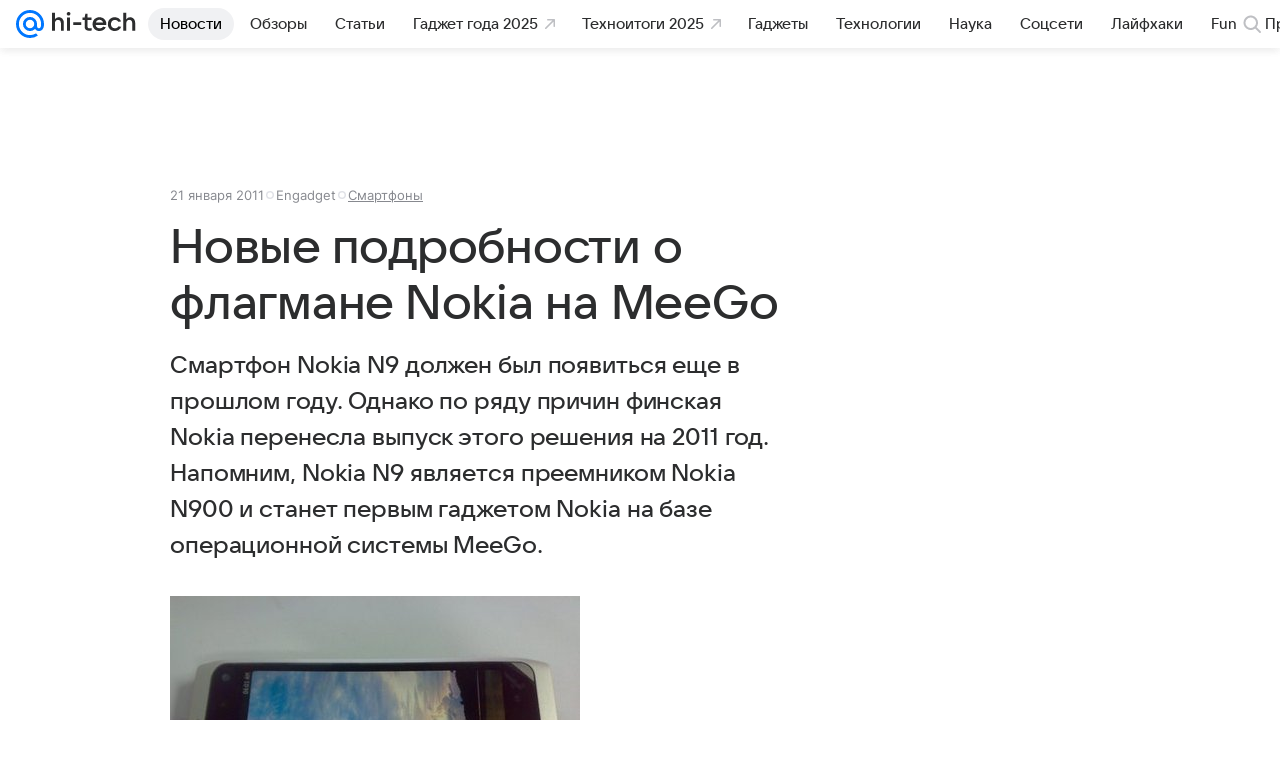

--- FILE ---
content_type: text/plain; charset=utf-8
request_url: https://media-stat.mail.ru/metrics/1.0/
body_size: 657
content:
eyJhbGciOiJkaXIiLCJjdHkiOiJKV1QiLCJlbmMiOiJBMjU2R0NNIiwidHlwIjoiSldUIn0..yMW5JwesnDKlDci7.[base64].Q_DeKSYHgVdASfOSwcqsaQ